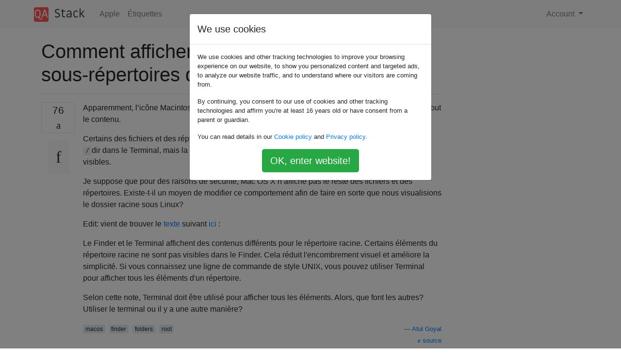

--- FILE ---
content_type: text/html; charset=utf-8
request_url: https://qastack.fr/apple/34871/how-to-view-root-directory-and-subdirectories-in-finder
body_size: 7990
content:

<!doctype html>
<html lang="en">
<head>
  
  <!-- Global site tag (gtag.js) - Google Analytics -->
  <script async src="https://www.googletagmanager.com/gtag/js?id=UA-133560070-16"></script>
  <script>
    window.dataLayer = window.dataLayer || [];
    function gtag(){dataLayer.push(arguments);}
    gtag('js', new Date());
    gtag('config', 'UA-133560070-16');
  </script>
  

  <!-- Required meta tags -->
  <meta charset="utf-8">
  <meta name="viewport" content="width=device-width, initial-scale=1, shrink-to-fit=no">

  <link rel="stylesheet" href="https://qastack-assets.s3.eu-central-1.amazonaws.com/static/lib/bootstrap-4.4.1/css/bootstrap.min.css">
  <link rel="stylesheet" href="https://qastack-assets.s3.eu-central-1.amazonaws.com/static/css/custom.css" >
  <link rel="stylesheet" href="https://qastack-assets.s3.eu-central-1.amazonaws.com/static/icons/styles.css" >

  <title>Comment afficher le répertoire racine et les sous-répertoires dans le Finder?</title>
  
  <link rel="canonical" href="https://qastack.fr/apple/34871/how-to-view-root-directory-and-subdirectories-in-finder" />
  <meta name="description" content="[Solution trouvée!] Entrez dans le terminal: sudo chflags nohidden directoryname Le nom de répertoire whereby est le nom…"/>


  <link rel="apple-touch-icon" sizes="180x180" href="https://qastack-assets.s3.eu-central-1.amazonaws.com/static/favicon/apple-touch-icon.png">
  <link rel="icon" type="image/png" sizes="32x32" href="https://qastack-assets.s3.eu-central-1.amazonaws.com/static/favicon/favicon-32x32.png">
  <link rel="icon" type="image/png" sizes="16x16" href="https://qastack-assets.s3.eu-central-1.amazonaws.com/static/favicon/favicon-16x16.png">
  <link rel="manifest" href="https://qastack-assets.s3.eu-central-1.amazonaws.com/static/favicon/site.webmanifest">

  <script>var useGDPR = true;</script>

  
  <script async src="https://pagead2.googlesyndication.com/pagead/js/adsbygoogle.js"></script>
  <script>
    if(useGDPR) {
        (adsbygoogle = window.adsbygoogle || []).pauseAdRequests = 1;
        
    }
    (adsbygoogle = window.adsbygoogle || []).push({
        google_ad_client: "ca-pub-0985488874840506",
        enable_page_level_ads: true
    });
  </script>
</head>
<body>
<nav class="navbar navbar-expand navbar-light bg-light">
  <div class="container">
    <a class="navbar-brand" href="/"><img src="https://qastack-assets.s3.eu-central-1.amazonaws.com/static/img/logo.png" height="30" alt="QA Stack"></a>
    <button class="navbar-toggler" type="button" data-toggle="collapse" data-target="#navbarSupportedContent"
            aria-controls="navbarSupportedContent" aria-expanded="false" aria-label="Toggle navigation">
      <span class="navbar-toggler-icon"></span>
    </button>

    <div class="collapse navbar-collapse" id="navbarSupportedContent">
      <ul class="navbar-nav mr-auto">
        
          <li class="nav-item">
            <a class="nav-link" href="/apple/">Apple</a>
          </li>
          <li class="nav-item">
            <a class="nav-link" href="/apple/tags/">Étiquettes</a>
          </li>
        
      </ul>
      
      <ul class="navbar-nav">
        <li class="nav-item dropdown">
          
            <a class="nav-link dropdown-toggle" href="#" id="authDropdown" role="button" data-toggle="dropdown" aria-haspopup="true" aria-expanded="false">
              Account
            </a>
            <div class="dropdown-menu dropdown-menu-right" aria-labelledby="authDropdown">
              <a class="dropdown-item" href="/accounts/login/?next=/">Connexion</a>
              <a class="dropdown-item" href="/accounts/signup/?next=/apple/34871/how-to-view-root-directory-and-subdirectories-in-finder">Inscription</a>
            </div>
          
        </li>
      </ul>
    </div>
  </div>
</nav>
<section class="container mt-4">
  
  
  <div class="row">
    <div class="col-md-9">

      <h1 data-id="5db9f3ab42a61b3e240b3bbb">Comment afficher le répertoire racine et les sous-répertoires dans le Finder?</h1>
      <hr>

      <article class="media">
        <div class="text-center pr-3">
          <div class="mb-3">
            <div class="votes-count border rounded" title="votes">
              76 <br>
              <span class="icon-thumbs-up"></span>
            </div>
          </div>
          <a data-trans-code="question" class="translate-control btn btn-outline btn-light btn-lg" title="Changer de langue"><span class="icon-translate"></span></a>
        </div>
        <div class="media-body">
          <div class="stack-block" data-trans-dest="question">
            <p>Apparemment, l’icône Macintosh HD sur le bureau pointe vers le répertoire racine mais n’affiche pas tout le contenu. </p>

<p>Certains des fichiers et des répertoires sont les mêmes que ceux que je vois quand je joue un <code>ls</code>sur <code>/</code>dir dans le Terminal, mais la plupart des autres répertoires comme <code>/usr</code>, <code>/bin</code>, etc ne sont pas visibles.</p>

<p>Je suppose que pour des raisons de sécurité, Mac OS X n’affiche pas le reste des fichiers et des répertoires. Existe-t-il un moyen de modifier ce comportement afin de faire en sorte que nous visualisions le dossier racine sous Linux?</p>

<p>Edit: vient de trouver le <a rel="nofollow noreferrer" target="_blank" href="http://support.apple.com/kb/ht1528">texte</a> suivant <a rel="nofollow noreferrer" target="_blank" href="http://support.apple.com/kb/ht1528">ici</a> :</p>

<blockquote>
  <p>Le Finder et le Terminal affichent des contenus différents pour le répertoire racine. Certains éléments du répertoire racine ne sont pas visibles dans le Finder. Cela réduit l'encombrement visuel et améliore la simplicité. Si vous connaissez une ligne de commande de style UNIX, vous pouvez utiliser Terminal pour afficher tous les éléments d'un répertoire.</p>
</blockquote>

<p>Selon cette note, Terminal doit être utilisé pour afficher tous les éléments. Alors, que font les autres? Utiliser le terminal ou il y a une autre manière?</p>
          </div>
          <div class="row">
            <div class="col-md-6">
              
                <span class="tags">
                  
                    <a href="/apple/tagged/macos/" class="badge badge-warning">macos</a>&nbsp;
                  
                    <a href="/apple/tagged/finder/" class="badge badge-warning">finder</a>&nbsp;
                  
                    <a href="/apple/tagged/folders/" class="badge badge-warning">folders</a>&nbsp;
                  
                    <a href="/apple/tagged/root/" class="badge badge-warning">root</a>&nbsp;
                  
                </span>
              
            </div>
            <div class="col-md-6 text-right">
              
                <small class="text-muted font-weight-lighter">
                  &mdash;
                  <a href="https://apple.stackexchange.com/users/15007/atul-goyal" rel="nofollow noopener noreferrer" target="_blank">
                    Atul Goyal
                  </a>
                   <br>
                  <a href="https://apple.stackexchange.com/questions/34871/how-to-view-root-directory-and-subdirectories-in-finder"  rel="nofollow noopener noreferrer" target="_blank">
                    <span class="icon-new-window"></span> source
                  </a>
                </small>
              
            </div>
          </div>

          <script async src="https://pagead2.googlesyndication.com/pagead/js/adsbygoogle.js"></script>
<ins class="adsbygoogle"
     style="display:block; text-align:center;"
     data-ad-layout="in-article"
     data-ad-format="fluid"
     data-ad-client="ca-pub-0985488874840506"
     data-ad-slot="6265911322"></ins>
<script>
     (adsbygoogle = window.adsbygoogle || []).push({});
</script>

          
            <hr/>
            <div class="is-comment media">
              <div  class="text-center pr-2">
                
                8<br>
                
                <a data-trans-code="comment-172295" class="translate-control btn btn-outline btn-light btn-lg" title="Changer de langue">
                  <span class="icon-translate"></span>
                </a>
              </div>
              <div class="media-body">
                <div data-trans-dest="comment-172295">
                  "Réduit l'encombrement visuel et améliore la simplicité" Apple rend la tâche encore plus difficile pour les utilisateurs avancés.
                </div>
                
                  <small class="text-muted font-weight-lighter">
                    &mdash;
                    <a href="https://apple.stackexchange.com/users/91452/mikemurko" rel="nofollow noopener noreferrer" target="_blank">MikeMurko </a>
                    
                  </small>
                
              </div>
            </div>
          
        </div>
      </article>

      
        <p class="h3 mt-4">Réponses:</p>
        
          <hr>
          <article class="media">
            <div class="text-center pr-3">
              <div class="mb-3">
                <div class="votes-count border rounded" title="votes">
                  48 <br>
                  <span class="icon-thumbs-up"></span>
                </div>
              </div>
              <a data-trans-code="answer-34872" class="translate-control btn btn-outline btn-light btn-lg" title="Changer de langue"><span class="icon-translate"></span></a>
            </div>
            <div class="media-body">
              <div data-trans-dest="answer-34872" class="stack-block">
                <p>Entrez dans le terminal:</p>

<blockquote>
  <p><code>sudo chflags nohidden directoryname</code></p>
</blockquote>

<p>Le nom de répertoire whereby est le nom du répertoire que vous souhaitez voir dans le Finder. </p>

<p>Inverser ceci en tapant:</p>

<blockquote>
  <p><code>sudo chflags hidden directoryname</code></p>
</blockquote>

<p>Le <code>Macintosh HD</code>ressemble fondamentalement au répertoire racine. Si vous souhaitez qu'il apparaisse sur le bureau et dans le Finder, changez cela dans les préférences du Finder.</p>

<hr>

<h3>Afficher tous les fichiers dans le Finder</h3>

<p>Tapez le terminal</p>

<blockquote>
  <p>Par défaut, écrivez com.apple.finder AppleShowAllFiles TRUE</p>
</blockquote>

<p>Puis déconnectez-vous et revenez dans.</p>
              </div>
              <div class="row">
                <div class="col-md-6">
                  
                </div>
                <div class="col-md-6 text-right">
                  
                    <small class="text-muted font-weight-lighter">
                      &mdash;
                      <a href="https://apple.stackexchange.com/users/13414/gentmatt" rel="nofollow noopener noreferrer" target="_blank">Gentmatt</a>
                      <br>
                      <a href="https://apple.stackexchange.com/questions/34871/how-to-view-root-directory-and-subdirectories-in-finder/34872#34872" rel="nofollow noopener noreferrer" target="_blank">
                        <span class="icon-new-window"></span> source
                      </a>
                    </small>
                  
                </div>
              </div>
              
                <hr>
                <div class="is-comment media">
                  <div  class="text-center pr-2">
                    
                    <a data-trans-code="comment-39765" class="translate-control btn btn-outline btn-light btn-lg" title="Changer de langue">
                      <span class="icon-translate"></span>
                    </a>
                  </div>
                  <div class="media-body">
                    <div data-trans-dest="comment-39765">
                      ne semble pas fonctionner ... J'ai tapé <code>sudo chflags nohidden /</code>Est-ce que je l' ai tapé correctement? Dois-je me déconnecter et me reconnecter?
                    </div>
                    
                      <small class="text-muted font-weight-lighter">
                        &mdash;
                        <a href="https://apple.stackexchange.com/users/15007/atul-goyal" rel="nofollow noopener noreferrer" target="_blank">Atul Goyal </a>
                        
                      </small>
                    
                  </div>
                </div>
              
                <hr>
                <div class="is-comment media">
                  <div  class="text-center pr-2">
                    
                    <a data-trans-code="comment-39766" class="translate-control btn btn-outline btn-light btn-lg" title="Changer de langue">
                      <span class="icon-translate"></span>
                    </a>
                  </div>
                  <div class="media-body">
                    <div data-trans-dest="comment-39766">
                      Le répertoire racine est <code>Macintosh HD</code>ce que vous pouvez afficher sur le bureau ou dans la barre latérale d’une fenêtre du Finder. La commande fonctionne sûrement pour n'importe quel sous-répertoire! Si vous souhaitez que le répertoire racine apparaisse visible dans le viseur, vous devez modifier les paramètres système. Je vais éditer ma réponse pour visualiser ceci.
                    </div>
                    
                      <small class="text-muted font-weight-lighter">
                        &mdash;
                        <a href="https://apple.stackexchange.com/users/13414/gentmatt" rel="nofollow noopener noreferrer" target="_blank">gentmatt </a>
                        
                      </small>
                    
                  </div>
                </div>
              
                <hr>
                <div class="is-comment media">
                  <div  class="text-center pr-2">
                    
                    1<br>
                    
                    <a data-trans-code="comment-39769" class="translate-control btn btn-outline btn-light btn-lg" title="Changer de langue">
                      <span class="icon-translate"></span>
                    </a>
                  </div>
                  <div class="media-body">
                    <div data-trans-dest="comment-39769">
                      Comme je l' ai dit dans ma question, je peux voir la <code>Macintosh HD</code>et même son contenu, le problème est que après l' avoir ouvert <code>Macintosh HD</code>qui est censé être le répertoire racine, il montre juste que quelques répertoires et non tous les répertoires comme <code>bin</code>, <code>usr</code>, <code>sbin</code>, etc., qui sont présents dans la racine (et peuvent être vus quand vous le faites <code>cd /</code>et ensuite <code>ls</code>.
                    </div>
                    
                      <small class="text-muted font-weight-lighter">
                        &mdash;
                        <a href="https://apple.stackexchange.com/users/15007/atul-goyal" rel="nofollow noopener noreferrer" target="_blank">Atul Goyal </a>
                        
                      </small>
                    
                  </div>
                </div>
              
                <hr>
                <div class="is-comment media">
                  <div  class="text-center pr-2">
                    
                    <a data-trans-code="comment-39770" class="translate-control btn btn-outline btn-light btn-lg" title="Changer de langue">
                      <span class="icon-translate"></span>
                    </a>
                  </div>
                  <div class="media-body">
                    <div data-trans-dest="comment-39770">
                      Eh bien, vous pouvez rendre n'importe quoi visible en tapant <code>defaults write com.apple.finder AppleShowAllFiles TRUE</code>. Déconnectez-vous puis revenez. Cependant, les fichiers initialement masqués sont grisés. Cependant, vous pouvez les ouvrir.
                    </div>
                    
                      <small class="text-muted font-weight-lighter">
                        &mdash;
                        <a href="https://apple.stackexchange.com/users/13414/gentmatt" rel="nofollow noopener noreferrer" target="_blank">Gentmatt </a>
                        
                      </small>
                    
                  </div>
                </div>
              
                <hr>
                <div class="is-comment media">
                  <div  class="text-center pr-2">
                    
                    <a data-trans-code="comment-39773" class="translate-control btn btn-outline btn-light btn-lg" title="Changer de langue">
                      <span class="icon-translate"></span>
                    </a>
                  </div>
                  <div class="media-body">
                    <div data-trans-dest="comment-39773">
                      non même <code>defaults write com.apple.finder AppleShowAllFiles TRUE</code>ne fonctionne pas.
                    </div>
                    
                      <small class="text-muted font-weight-lighter">
                        &mdash;
                        <a href="https://apple.stackexchange.com/users/15007/atul-goyal" rel="nofollow noopener noreferrer" target="_blank">Atul Goyal </a>
                        
                      </small>
                    
                  </div>
                </div>
              
            </div>
          </article>
        
          <hr>
          <article class="media">
            <div class="text-center pr-3">
              <div class="mb-3">
                <div class="votes-count border rounded" title="votes">
                  65 <br>
                  <span class="icon-thumbs-up"></span>
                </div>
              </div>
              <a data-trans-code="answer-83006" class="translate-control btn btn-outline btn-light btn-lg" title="Changer de langue"><span class="icon-translate"></span></a>
            </div>
            <div class="media-body">
              <div data-trans-dest="answer-83006" class="stack-block">
                <p><kbd>Shift</kbd>- <kbd>Command</kbd>- <kbd>G</kbd>dans le Finder ouvre une boîte de dialogue "Aller au dossier". Tapez le nom du répertoire, par exemple <code>/usr/local</code>,. Le Finder affichera le répertoire. J'utilise ceci avec le Finder dans 'Afficher en tant que colonnes'</p>

<p>Bien que cela ne donne pas un répertoire navigable à partir du répertoire racine, je l’ai trouvé très utile.</p>
              </div>
              <div class="row">
                <div class="col-md-6">
                  
                </div>
                <div class="col-md-6 text-right">
                  
                    <small class="text-muted font-weight-lighter">
                      &mdash;
                      <a href="https://apple.stackexchange.com/users/43474/othniel" rel="nofollow noopener noreferrer" target="_blank">Othniel</a>
                      <br>
                      <a href="https://apple.stackexchange.com/questions/34871/how-to-view-root-directory-and-subdirectories-in-finder/83006#83006" rel="nofollow noopener noreferrer" target="_blank">
                        <span class="icon-new-window"></span> source
                      </a>
                    </small>
                  
                </div>
              </div>
              
                <hr>
                <div class="is-comment media">
                  <div  class="text-center pr-2">
                    
                    <a data-trans-code="comment-314082" class="translate-control btn btn-outline btn-light btn-lg" title="Changer de langue">
                      <span class="icon-translate"></span>
                    </a>
                  </div>
                  <div class="media-body">
                    <div data-trans-dest="comment-314082">
                      Cette! Cela m'a permis de télécharger / usr / local / bin / files dans Virus Total pour l'analyse antivirus. Je n'aurais pas pu faire cela avec les paramètres totalitaires par défaut, sans ce raccourci caché. Parfois, MAC OS X se tire une balle dans le pied.
                    </div>
                    
                      <small class="text-muted font-weight-lighter">
                        &mdash;
                        <a href="https://apple.stackexchange.com/users/70132/dan-dascalescu" rel="nofollow noopener noreferrer" target="_blank">Dan Dascalescu </a>
                        
                      </small>
                    
                  </div>
                </div>
              
                <hr>
                <div class="is-comment media">
                  <div  class="text-center pr-2">
                    
                    <a data-trans-code="comment-314126" class="translate-control btn btn-outline btn-light btn-lg" title="Changer de langue">
                      <span class="icon-translate"></span>
                    </a>
                  </div>
                  <div class="media-body">
                    <div data-trans-dest="comment-314126">
                      Doux, ça marche aussi dans les fenêtres du sélecteur! Je l'ai utilisée dans l'action de lancement de l'application Automator pour trouver une application cachée dans / usr / local / bin.
                    </div>
                    
                      <small class="text-muted font-weight-lighter">
                        &mdash;
                        <a href="https://apple.stackexchange.com/users/201023/jacktose" rel="nofollow noopener noreferrer" target="_blank">Jacktose </a>
                        
                      </small>
                    
                  </div>
                </div>
              
            </div>
          </article>
        
          <hr>
          <article class="media">
            <div class="text-center pr-3">
              <div class="mb-3">
                <div class="votes-count border rounded" title="votes">
                  6 <br>
                  <span class="icon-thumbs-up"></span>
                </div>
              </div>
              <a data-trans-code="answer-105515" class="translate-control btn btn-outline btn-light btn-lg" title="Changer de langue"><span class="icon-translate"></span></a>
            </div>
            <div class="media-body">
              <div data-trans-dest="answer-105515" class="stack-block">
                <p>Le problème avec utiliser <code>sudo chflags nohidden /</code>est que cela va révéler le répertoire racine (qui est <em>déjà</em> visible) ... mais vous voulez afficher les dossiers particuliers qui se trouvent <em>dans</em> le répertoire racine. C'est pourquoi ça <code>sudo chflags -R nohidden /*</code>va marcher.</p>

<p>Mais cela rendra <em>tout</em> visible dans le répertoire racine.  </p>

<p>Personnellement, je ne voulais pas tout rendre visible, juste le répertoire / usr.</p>

<p>Alors j'ai utilisé <code>sudo chflags nohidden /usr</code></p>
              </div>
              <div class="row">
                <div class="col-md-6">
                  
                </div>
                <div class="col-md-6 text-right">
                  
                    <small class="text-muted font-weight-lighter">
                      &mdash;
                      <a href="https://apple.stackexchange.com/users/59673/eric-obrien" rel="nofollow noopener noreferrer" target="_blank">Eric O&#x27;Brien</a>
                      <br>
                      <a href="https://apple.stackexchange.com/questions/34871/how-to-view-root-directory-and-subdirectories-in-finder/105515#105515" rel="nofollow noopener noreferrer" target="_blank">
                        <span class="icon-new-window"></span> source
                      </a>
                    </small>
                  
                </div>
              </div>
              
            </div>
          </article>
        
          <hr>
          <article class="media">
            <div class="text-center pr-3">
              <div class="mb-3">
                <div class="votes-count border rounded" title="votes">
                  2 <br>
                  <span class="icon-thumbs-up"></span>
                </div>
              </div>
              <a data-trans-code="answer-49335" class="translate-control btn btn-outline btn-light btn-lg" title="Changer de langue"><span class="icon-translate"></span></a>
            </div>
            <div class="media-body">
              <div data-trans-dest="answer-49335" class="stack-block">
                <p>Changez la commande en:</p>

<pre><code>sudo chflags -R nohidden /*
</code></pre>

<p>Il y a bien sûr un danger. L'inverse va tout cacher. Donc, votre meilleur pari est de faire:</p>

<p>ls -lo </p>

<p>pour lister les fichiers que vous voulez voir.</p>
              </div>
              <div class="row">
                <div class="col-md-6">
                  
                </div>
                <div class="col-md-6 text-right">
                  
                    <small class="text-muted font-weight-lighter">
                      &mdash;
                      <a href="https://apple.stackexchange.com/users/21933/nyimbi" rel="nofollow noopener noreferrer" target="_blank">Nyimbi</a>
                      <br>
                      <a href="https://apple.stackexchange.com/questions/34871/how-to-view-root-directory-and-subdirectories-in-finder/49335#49335" rel="nofollow noopener noreferrer" target="_blank">
                        <span class="icon-new-window"></span> source
                      </a>
                    </small>
                  
                </div>
              </div>
              
            </div>
          </article>
        
          <hr>
          <article class="media">
            <div class="text-center pr-3">
              <div class="mb-3">
                <div class="votes-count border rounded" title="votes">
                  2 <br>
                  <span class="icon-thumbs-up"></span>
                </div>
              </div>
              <a data-trans-code="answer-294452" class="translate-control btn btn-outline btn-light btn-lg" title="Changer de langue"><span class="icon-translate"></span></a>
            </div>
            <div class="media-body">
              <div data-trans-dest="answer-294452" class="stack-block">
                <p>J'aimerais mettre à jour ceci avec des informations pertinentes concernant El-Capitan. Les réponses les plus votées (qui ont bien fonctionné dans le passé) ne semblent plus fonctionner. Je continue à recevoir des réponses "Opération non autorisée" lorsque j'essaie, par exemple, d'utiliser la commande schflags suggérée pour le répertoire / usr.</p>

<p>Cela semble être voulu par la conception, puisqu'un nouveau paradigme de sécurité d'Apple empêche un administrateur de modifier certains indicateurs sur des répertoires système clés.</p>

<p>Une bonne solution de contournement que j'ai trouvée (qui répond à la question initiale) consiste simplement à utiliser l'option Aller au dossier (cmd-shift-G) pour accéder directement aux répertoires nécessaires (j'aime bien avoir / usr, / var et / etc visible dans le Finder), puis faites-les simplement glisser sur votre barre de favoris pour un accès facile.</p>
              </div>
              <div class="row">
                <div class="col-md-6">
                  
                </div>
                <div class="col-md-6 text-right">
                  
                    <small class="text-muted font-weight-lighter">
                      &mdash;
                      <a href="https://apple.stackexchange.com/users/250644/freedomfry" rel="nofollow noopener noreferrer" target="_blank">liberté</a>
                      <br>
                      <a href="https://apple.stackexchange.com/questions/34871/how-to-view-root-directory-and-subdirectories-in-finder/294452#294452" rel="nofollow noopener noreferrer" target="_blank">
                        <span class="icon-new-window"></span> source
                      </a>
                    </small>
                  
                </div>
              </div>
              
            </div>
          </article>
        
          <hr>
          <article class="media">
            <div class="text-center pr-3">
              <div class="mb-3">
                <div class="votes-count border rounded" title="votes">
                  2 <br>
                  <span class="icon-thumbs-up"></span>
                </div>
              </div>
              <a data-trans-code="answer-316830" class="translate-control btn btn-outline btn-light btn-lg" title="Changer de langue"><span class="icon-translate"></span></a>
            </div>
            <div class="media-body">
              <div data-trans-dest="answer-316830" class="stack-block">
                <p>Aucune des réponses ci - dessus fonctionne pour moi dans la Sierra (version 10.12.2), mais entrant dans cette commande dans le terminal fonctionne et affiche tous les fichiers cachés partout (grisées afin que vous puissiez voir qui sont cachés par la conception), y compris <code>/var</code>, <code>/usr</code>, <code>/etc</code>, etc:</p>

<pre><code>defaults write com.apple.finder AppleShowAllFiles -boolean true ; killall Finder
</code></pre>

<p><strong>Notez que cela montre les fichiers cachés partout</strong> - je considérerais cela comme une bonne chose, mais certaines personnes pourraient ne pas vouloir voir tous les fichiers cachés éparpillés dans leurs répertoires. Le <code>killall Finder</code>bit redémarre simplement le Finder pour que le changement prenne effet immédiatement.</p>

<p><a rel="nofollow noreferrer" target="_blank" href="https://www.lifewire.com/display-hidden-files-in-os-x-153332">Merci</a> à <a rel="nofollow noreferrer" target="_blank" href="https://www.lifewire.com/display-hidden-files-in-os-x-153332">cet article LifeWire</a> , qui recommande également d'utiliser cette commande si vous utilisez OS X 10.8 ou une version antérieure:</p>

<pre><code>defaults write com.apple.finder AppleShowAllFiles TRUE ; killall Finder
</code></pre>

<p>Les deux commandes peuvent être annulées en répétant la commande mais en remplaçant <code>true</code>(ou <code>TRUE</code>) par <code>false</code>(ou <code>FALSE</code>).</p>

<hr>

<p>Le répertoire racine ressemble à ceci après le changement:</p>

<p><a rel="nofollow noreferrer" target="_blank" href="https://i.stack.imgur.com/Yw1BT.png"><img src="https://i.stack.imgur.com/Yw1BT.png" alt="entrez la description de l'image ici"></a></p>
              </div>
              <div class="row">
                <div class="col-md-6">
                  
                </div>
                <div class="col-md-6 text-right">
                  
                    <small class="text-muted font-weight-lighter">
                      &mdash;
                      <a href="https://apple.stackexchange.com/users/31241/user56reinstatemonica8" rel="nofollow noopener noreferrer" target="_blank">utilisateur56reinstatemonica8</a>
                      <br>
                      <a href="https://apple.stackexchange.com/questions/34871/how-to-view-root-directory-and-subdirectories-in-finder/316830#316830" rel="nofollow noopener noreferrer" target="_blank">
                        <span class="icon-new-window"></span> source
                      </a>
                    </small>
                  
                </div>
              </div>
              
                <hr>
                <div class="is-comment media">
                  <div  class="text-center pr-2">
                    
                    <a data-trans-code="comment-439981" class="translate-control btn btn-outline btn-light btn-lg" title="Changer de langue">
                      <span class="icon-translate"></span>
                    </a>
                  </div>
                  <div class="media-body">
                    <div data-trans-dest="comment-439981">
                      J'utilise 1 ou 0 au lieu de <code>-boolean true</code>ou <code>false</code>, et cela fonctionne très bien.
                    </div>
                    
                      <small class="text-muted font-weight-lighter">
                        &mdash;
                        <a href="https://apple.stackexchange.com/users/251848/silverwolf" rel="nofollow noopener noreferrer" target="_blank">SilverWolf </a>
                        
                      </small>
                    
                  </div>
                </div>
              
            </div>
          </article>
        
          <hr>
          <article class="media">
            <div class="text-center pr-3">
              <div class="mb-3">
                <div class="votes-count border rounded" title="votes">
                  2 <br>
                  <span class="icon-thumbs-up"></span>
                </div>
              </div>
              <a data-trans-code="answer-332918" class="translate-control btn btn-outline btn-light btn-lg" title="Changer de langue"><span class="icon-translate"></span></a>
            </div>
            <div class="media-body">
              <div data-trans-dest="answer-332918" class="stack-block">
                <p>La voie 2018 (Haute Sierra) pour moi semble être:</p>

<ol>
<li>Open Finder   </li>
<li>Préférences ouvertes  </li>
<li>Aller à la barre latérale  </li>
<li>Ajoutez ce que vous voulez   </li>
</ol>
              </div>
              <div class="row">
                <div class="col-md-6">
                  
                </div>
                <div class="col-md-6 text-right">
                  
                    <small class="text-muted font-weight-lighter">
                      &mdash;
                      <a href="https://apple.stackexchange.com/users/297730/sapo-cosmico" rel="nofollow noopener noreferrer" target="_blank">sapo_cosmico</a>
                      <br>
                      <a href="https://apple.stackexchange.com/questions/34871/how-to-view-root-directory-and-subdirectories-in-finder/332918#332918" rel="nofollow noopener noreferrer" target="_blank">
                        <span class="icon-new-window"></span> source
                      </a>
                    </small>
                  
                </div>
              </div>
              
                <hr>
                <div class="is-comment media">
                  <div  class="text-center pr-2">
                    
                    <a data-trans-code="comment-428061" class="translate-control btn btn-outline btn-light btn-lg" title="Changer de langue">
                      <span class="icon-translate"></span>
                    </a>
                  </div>
                  <div class="media-body">
                    <div data-trans-dest="comment-428061">
                      Ceci est déjà inclus dans d'autres réponses ici :-)
                    </div>
                    
                      <small class="text-muted font-weight-lighter">
                        &mdash;
                        <a href="https://apple.stackexchange.com/users/9058/nohillside" rel="nofollow noopener noreferrer" target="_blank">nohillside </a>
                        
                      </small>
                    
                  </div>
                </div>
              
                <hr>
                <div class="is-comment media">
                  <div  class="text-center pr-2">
                    
                    <a data-trans-code="comment-428077" class="translate-control btn btn-outline btn-light btn-lg" title="Changer de langue">
                      <span class="icon-translate"></span>
                    </a>
                  </div>
                  <div class="media-body">
                    <div data-trans-dest="comment-428077">
                      vous avez tout à fait raison :)
                    </div>
                    
                      <small class="text-muted font-weight-lighter">
                        &mdash;
                        <a href="https://apple.stackexchange.com/users/297730/sapo-cosmico" rel="nofollow noopener noreferrer" target="_blank">sapo_cosmico </a>
                        
                      </small>
                    
                  </div>
                </div>
              
            </div>
          </article>
        
          <hr>
          <article class="media">
            <div class="text-center pr-3">
              <div class="mb-3">
                <div class="votes-count border rounded" title="votes">
                  -1 <br>
                  <span class="icon-thumbs-up"></span>
                </div>
              </div>
              <a data-trans-code="answer-227314" class="translate-control btn btn-outline btn-light btn-lg" title="Changer de langue"><span class="icon-translate"></span></a>
            </div>
            <div class="media-body">
              <div data-trans-dest="answer-227314" class="stack-block">
                <p>Aller à <strong>finder-&gt; Préférences ...</strong> 
Sur la <strong>barre latérale</strong> onglet trouver votre nom Mac dans <strong>DEVICES</strong> section. Réglez-le vérifié. Fermez ensuite les préférences et passez en revue la barre latérale du Finder. Votre nom de Mac est-il apparu dans la section <strong>DEVICES</strong> ? Le dossier <strong>Main Partition est-il à l'</strong> intérieur? C'est le répertoire racine! (Cela ne fonctionnait pas sur tous les Mac pour moi - parfois, la partition principale n'était pas enrôlée)</p>
              </div>
              <div class="row">
                <div class="col-md-6">
                  
                </div>
                <div class="col-md-6 text-right">
                  
                    <small class="text-muted font-weight-lighter">
                      &mdash;
                      <a href="https://apple.stackexchange.com/users/170127/user2667902" rel="nofollow noopener noreferrer" target="_blank">utilisateur2667902</a>
                      <br>
                      <a href="https://apple.stackexchange.com/questions/34871/how-to-view-root-directory-and-subdirectories-in-finder/227314#227314" rel="nofollow noopener noreferrer" target="_blank">
                        <span class="icon-new-window"></span> source
                      </a>
                    </small>
                  
                </div>
              </div>
              
            </div>
          </article>
        
          <hr>
          <article class="media">
            <div class="text-center pr-3">
              <div class="mb-3">
                <div class="votes-count border rounded" title="votes">
                  -2 <br>
                  <span class="icon-thumbs-up"></span>
                </div>
              </div>
              <a data-trans-code="answer-59728" class="translate-control btn btn-outline btn-light btn-lg" title="Changer de langue"><span class="icon-translate"></span></a>
            </div>
            <div class="media-body">
              <div data-trans-dest="answer-59728" class="stack-block">
                <p>Essaye ça :</p>

<p>Ouvrez le Finder&gt; Préférences&gt; Appareils (vérifiez le nom de votre Mac).</p>

<p>J'espère que cela peut aider.</p>
              </div>
              <div class="row">
                <div class="col-md-6">
                  
                </div>
                <div class="col-md-6 text-right">
                  
                    <small class="text-muted font-weight-lighter">
                      &mdash;
                      <a href="https://apple.stackexchange.com/users/26886/fals-imz" rel="nofollow noopener noreferrer" target="_blank">fals imz</a>
                      <br>
                      <a href="https://apple.stackexchange.com/questions/34871/how-to-view-root-directory-and-subdirectories-in-finder/59728#59728" rel="nofollow noopener noreferrer" target="_blank">
                        <span class="icon-new-window"></span> source
                      </a>
                    </small>
                  
                </div>
              </div>
              
                <hr>
                <div class="is-comment media">
                  <div  class="text-center pr-2">
                    
                    2<br>
                    
                    <a data-trans-code="comment-68753" class="translate-control btn btn-outline btn-light btn-lg" title="Changer de langue">
                      <span class="icon-translate"></span>
                    </a>
                  </div>
                  <div class="media-body">
                    <div data-trans-dest="comment-68753">
                      Cela n'aide pas à utiliser le Finder pour naviguer, <code>/usr</code>etc.
                    </div>
                    
                      <small class="text-muted font-weight-lighter">
                        &mdash;
                        <a href="https://apple.stackexchange.com/users/9058/nohillside" rel="nofollow noopener noreferrer" target="_blank">nohillside </a>
                        
                      </small>
                    
                  </div>
                </div>
              
            </div>
          </article>
        
          <hr>
          <article class="media">
            <div class="text-center pr-3">
              <div class="mb-3">
                <div class="votes-count border rounded" title="votes">
                  -2 <br>
                  <span class="icon-thumbs-up"></span>
                </div>
              </div>
              <a data-trans-code="answer-236654" class="translate-control btn btn-outline btn-light btn-lg" title="Changer de langue"><span class="icon-translate"></span></a>
            </div>
            <div class="media-body">
              <div data-trans-dest="answer-236654" class="stack-block">
                <p>Vous pouvez installer kde4-baseapps avec MacPorts et utiliser Dolphin aux côtés du Finder. Le trouveur est une foutaise ... Dolphin va bien.</p>
              </div>
              <div class="row">
                <div class="col-md-6">
                  
                </div>
                <div class="col-md-6 text-right">
                  
                    <small class="text-muted font-weight-lighter">
                      &mdash;
                      <a href="https://apple.stackexchange.com/users/181647/aaron-peterson" rel="nofollow noopener noreferrer" target="_blank">Aaron Peterson</a>
                      <br>
                      <a href="https://apple.stackexchange.com/questions/34871/how-to-view-root-directory-and-subdirectories-in-finder/236654#236654" rel="nofollow noopener noreferrer" target="_blank">
                        <span class="icon-new-window"></span> source
                      </a>
                    </small>
                  
                </div>
              </div>
              
            </div>
          </article>
        
          <hr>
          <article class="media">
            <div class="text-center pr-3">
              <div class="mb-3">
                <div class="votes-count border rounded" title="votes">
                  -3 <br>
                  <span class="icon-thumbs-up"></span>
                </div>
              </div>
              <a data-trans-code="answer-115459" class="translate-control btn btn-outline btn-light btn-lg" title="Changer de langue"><span class="icon-translate"></span></a>
            </div>
            <div class="media-body">
              <div data-trans-dest="answer-115459" class="stack-block">
                <p>Appuyez sur Command + Up pour monter d’un niveau et afficher le répertoire racine.  </p>
              </div>
              <div class="row">
                <div class="col-md-6">
                  
                </div>
                <div class="col-md-6 text-right">
                  
                    <small class="text-muted font-weight-lighter">
                      &mdash;
                      <a href="https://apple.stackexchange.com/users/66018/sutm" rel="nofollow noopener noreferrer" target="_blank">sutm</a>
                      <br>
                      <a href="https://apple.stackexchange.com/questions/34871/how-to-view-root-directory-and-subdirectories-in-finder/115459#115459" rel="nofollow noopener noreferrer" target="_blank">
                        <span class="icon-new-window"></span> source
                      </a>
                    </small>
                  
                </div>
              </div>
              
                <hr>
                <div class="is-comment media">
                  <div  class="text-center pr-2">
                    
                    2<br>
                    
                    <a data-trans-code="comment-135110" class="translate-control btn btn-outline btn-light btn-lg" title="Changer de langue">
                      <span class="icon-translate"></span>
                    </a>
                  </div>
                  <div class="media-body">
                    <div data-trans-dest="comment-135110">
                      Cela ne rend cependant pas les répertoires système visibles
                    </div>
                    
                      <small class="text-muted font-weight-lighter">
                        &mdash;
                        <a href="https://apple.stackexchange.com/users/9058/nohillside" rel="nofollow noopener noreferrer" target="_blank">nohillside </a>
                        
                      </small>
                    
                  </div>
                </div>
              
            </div>
          </article>
        
      

    </div>
    <div class="col-md-3">
      <div id="similar-questions" data-id="5db9f3ab42a61b3e240b3bbb">

      </div>
      <script async src="https://pagead2.googlesyndication.com/pagead/js/adsbygoogle.js"></script>
<ins class="adsbygoogle"
     style="display:block"
     data-ad-client="ca-pub-0985488874840506"
     data-ad-slot="2153477748"
     data-ad-format="auto"
     data-full-width-responsive="true"></ins>
<script>
     (adsbygoogle = window.adsbygoogle || []).push({});
</script>
    </div>
  </div>

</section>


<div class="modal fade" id="cookies-consent" data-backdrop="static" tabindex="-1" role="dialog" aria-hidden="true">
  <div class="modal-dialog" role="document">
    <div class="modal-content">
      <div class="modal-header">
        <h5 class="modal-title">We use cookies</h5>
      </div>
      <div class="modal-body">
        <p class="small">
          
          
            We use cookies and other tracking technologies to improve your browsing experience on our website,
            to show you personalized content and targeted ads, to analyze our website traffic,
            and to understand where our visitors are coming from.
          
        </p>
        <p class="small">
          
          
            By continuing, you consent to our use of cookies and other tracking technologies and
            affirm you're at least 16 years old or have consent from a parent or guardian.
          
        </p>
        <p class="small">
          
          
            You can read details in our
            <a href='/legal/cookies-policy.html' target='_blank' rel="nofollow">Cookie policy</a> and
            <a href='/legal/privacy-policy.html' target='_blank' rel="nofollow">Privacy policy</a>.
          
        </p>
        <div class="text-center ">
          <button type="button" class="btn btn-success btn-lg" id="cookies-accept">OK, enter website!</button>
        </div>
      </div>
    </div>
  </div>
</div>


<section class="bg-light py-3 mt-5">
  <div class="container">
    <div class="row">
      <div class="col-md-6 text-muted font-weight-lighter">
        <small>
          
          
            En utilisant notre site, vous reconnaissez avoir lu et compris notre <a href='/legal/cookies-policy.html' target='_blank' rel='nofollow'>politique liée aux cookies</a> et notre <a href='/legal/privacy-policy.html' target='_blank' rel='nofollow'>politique de confidentialité</a>.
          
        </small>
      </div>
      <div class="col-md-6 text-muted text-right font-weight-lighter">
        <small>
          Licensed under <a href="https://creativecommons.org/licenses/by-sa/3.0/" target="_blank">cc by-sa 3.0</a>
          with attribution required.
          
        </small>
      </div>
    </div>
  </div>
</section>

<script type="text/javascript" src="https://qastack-assets.s3.eu-central-1.amazonaws.com/static/lib/jquery-3.5.0.min.js"></script>
<script type="text/javascript" src="https://qastack-assets.s3.eu-central-1.amazonaws.com/static/lib/jquery.jscroll.min.js"></script>
<script type="text/javascript" src="https://qastack-assets.s3.eu-central-1.amazonaws.com/static/lib/bootstrap-4.4.1/js/bootstrap.bundle.min.js"></script>
<script type="text/javascript" src="https://qastack-assets.s3.eu-central-1.amazonaws.com/static/webpack/front.js"></script>

</body>
</html>